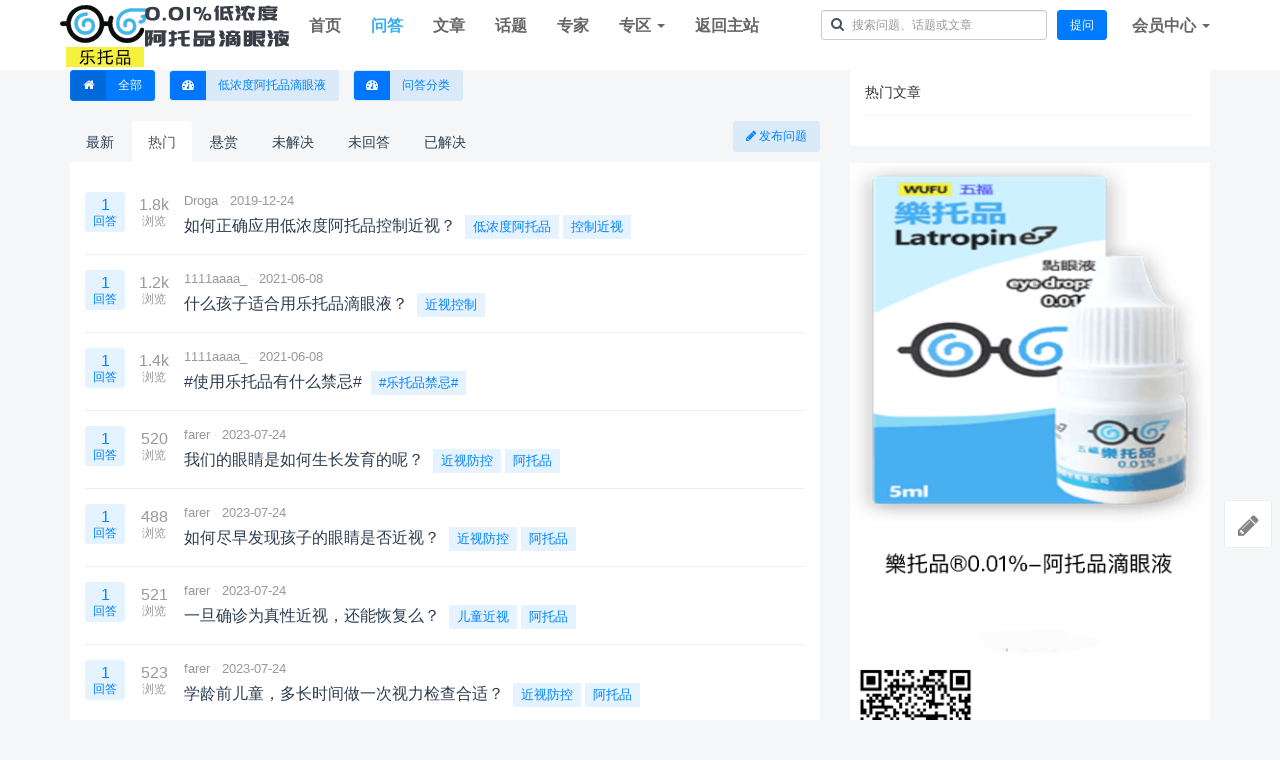

--- FILE ---
content_type: text/html; charset=utf-8
request_url: http://www.latropine.com/ask/questions.html?category=&type=hot
body_size: 8555
content:
<!DOCTYPE html>
<!--[if lt IE 7]>
<html class="lt-ie9 lt-ie8 lt-ie7"> <![endif]-->
<!--[if IE 7]>
<html class="lt-ie9 lt-ie8"> <![endif]-->
<!--[if IE 8]>
<html class="lt-ie9"> <![endif]-->
<!--[if gt IE 8]><!-->
<html> <!--<![endif]-->
<head>
    <meta http-equiv="Content-Type" content="text/html; charset=UTF-8">
    <meta http-equiv="X-UA-Compatible" content="IE=edge,Chrome=1">
    <meta name="viewport" content="width=device-width,minimum-scale=1.0,maximum-scale=1.0,user-scalable=no">
    <meta name="renderer" content="webkit">
    <title>问答中心 - 近视专用药,低浓度阿托品滴眼液,0.01%硫酸阿托品滴眼液问答社区</title>
      	<meta name="keywords" content="低浓度(0.01%)阿托品滴眼液,阿托品滴眼液,乐托品,低浓度阿托品,阿托品,儿童近视,麦迪森,美欧品,亚妥明,硫酸阿托品,低浓度硫酸阿托品,硫酸阿托品滴眼液,0.01%阿托品眼药水价格,atropine 0.01%,Atropine Sulfatis,Atropinol,Atropine sulfate eye drops 0.01%咨询,低浓度阿托品滴眼液-近视专用药"/>
  	  	<meta name="description" content="阿托品滴眼液网提供低浓度(0.01%)阿托品滴眼液，0.01%阿托品眼药水价格，低浓度阿托品上市，硫酸阿托品滴眼液，美欧品，亚妥明，乐托品，atropine 0.01%，Atropine Sulfatis、Atropinol 低浓度阿托品滴眼液-近视专用药，阿托品滴眼液,Atropine sulfate eye drops 0.01%咨询。"/>
  	  	<link rel="shortcut icon" href="/assets/img/favicon.ico">
        <link rel="stylesheet" type="text/css" id="layuicss-layer" href="/assets/libs/fastadmin-layer/dist/theme/default/layer.css?v=1769106289"/>
    <link rel="stylesheet" type="text/css" href="/assets/addons/ask/css/all.min.css?v=1769106289"/>
    	<link rel="stylesheet" media="screen" href="/assets/css/foot.css"/>  
    

    <!--[if lt IE 9]>
    <script src="/libs/html5shiv.js?v="></script>
    <script src="/libs/respond.min.js?v="></script>
    <![endif]-->

    <script type="text/javascript">
        var Config = {"upload":{"uploadurl":"\/index\/ajax\/upload.html","cdnurl":"","savekey":"\/uploads\/{year}{mon}{day}\/{filemd5}{.suffix}","maxsize":"10mb","mimetype":"jpg,png,bmp,jpeg,gif,zip,rar,xls,xlsx","multiple":false,"bucket":"local","multipart":[]},"controllername":"question","actionname":"index","url_domain_deploy":false,"__PUBLIC__":"\/","__ROOT__":"\/","__CDN__":"","loadmode":"paging","pagesize":{"question":"30","article":"30","answer":"50","comment":"10"},"inviteprice":"1-10","user":null};
    </script>

</head>
<body class="group-page">

<header class="header">
    <!-- S 导航 -->
    <nav class="navbar navbar-default navbar-fixed-top" role="navigation" style="background-color: white;height:70px;">
        <div class="container">

            <div class="navbar-header">
                <button type="button" class="navbar-toggle " data-toggle="collapse" data-target="#navbar-collapse">
                    <span class="sr-only">Toggle navigation</span>
                    <span class="icon-bar"></span>
                    <span class="icon-bar"></span>
                    <span class="icon-bar"></span>
                </button>
                <a class="navbar-brand" href="/index/index/index.html"><img src="/assets/img/logo.png" alt=""></a>
              	<a class="navbar-brand" href="/index/index/index.html"><img src="/assets/img/logoo.png" alt=""></a>
            </div>

            <div class="collapse navbar-collapse" id="navbar-collapse">
                <ul class="nav navbar-nav">
                    <li class=""><a href="/ask/">首页</a></li>
                    <li class="active"><a href="/ask/questions.html">问答</a></li>
                    <li class=""><a href="/ask/articles.html">文章</a></li>
                    <li class=""><a href="/ask/tags.html">话题</a></li>
                    <li class=""><a href="/ask/experts.html">专家</a></li>
                    <li class="dropdown">
                        <a href="/ask/zones.html" class="dropdown-toggle" data-toggle="dropdown">专区 <b class="caret"></b></a>
                        <ul class="dropdown-menu multi-level">
                                                        <li><a href="/ask/zone/atropine.html">低浓度阿托品滴眼液</a></li>
                                                        <li><a href="/ask/zones.html">更多专区...</a></li>
                        </ul>
                    </li>
                    <li><a href="/">返回主站</a></li>
                </ul>
                <ul class="nav navbar-nav navbar-right">
                    <li>
                        <form class="form-inline navbar-form search-form" action="/ask/search.html" method="get">
                            <input class="form-control" name="keyword" value="" type="text" id="searchinput" placeholder="搜索问题、话题或文章">
                        </form>
                    </li>
                    <li class="hidden-xs">
                        <div class="p-2">
                            <a href="/addons/ask/question/post.html" class="btn btn-primary">提问</a>
                        </div>
                    </li>
                                        <li class="dropdown">
                                                <a href="/index/user/index.html" class="dropdown-toggle" data-toggle="dropdown">会员<span class="hidden-sm">中心</span> <b class="caret"></b></a>
                                                <ul class="dropdown-menu">
                                                        <li><a href="/index/user/login.html"><i class="fa fa-sign-in fa-fw"></i> 登录</a></li>
                            <li><a href="/index/user/register.html"><i class="fa fa-user-o fa-fw"></i> 注册</a></li>
                            
                        </ul>
                    </li>
                </ul>
            </div>

        </div>
    </nav>
    <!-- E 导航 -->

</header>

<style>
    .category-list .tag {
        border-radius:3px;
    }
    .btn-label {position: relative;left: -12px;display: inline-block;padding: 6px 12px;background: rgba(0,0,0,0.15);border-radius: 3px 0 0 3px;}
    .btn-labeled {padding-top: 0;padding-bottom: 0;}
    .category-list .btn { margin-bottom:10px; margin-right:10px;}
    .btn-light .btn-label {background:#0076ff;color:#fff;}
</style>
<div class="container">
    <div class="row mt-4" id="questionlist">
        <div class="col-md-8 col-sm-12">
            <div class="category-list mb-2">
                <a href="?" class="btn btn-primary btn-labeled">
                    <span class="btn-label"><i class="fa fa-home"></i></span>全部
                </a>
                                    <a class="btn btn-light btn-labeled" href="?category=4" role="button">
                        <span class="btn-label"><i class="fa fa-dashboard"></i></span>低浓度阿托品滴眼液</a>
                                    <a class="btn btn-light btn-labeled" href="?category=1" role="button">
                        <span class="btn-label"><i class="fa fa-dashboard"></i></span>问答分类</a>
                            </div>

            <!-- S 首页问题列表 -->
            <ul class="nav nav-tabs nav-noborder mb-10 mt-20">
                <li class=""><a href="?category=&type=new">最新</a></li>
                <li class="active"><a href="?category=&type=hot">热门</a></li>
                <li class=""><a href="?category=&type=price">悬赏</a></li>
                <li class=""><a href="?category=&type=unsolved">未解决</a></li>
                <li class=""><a href="?category=&type=unanswer">未回答</a></li>
                <li class=""><a href="?category=&type=solved">已解决</a></li>
                                <a href="/addons/ask/question/post.html" class="btn btn-light pull-right"><i class="fa fa-pencil"></i> 发布问题</a>
            </ul>

            <div class="tab-inner" style="background:#fff;padding:15px;">
                <div class="question-list" data-page="1" data-more="">
                                        <section class="question-list-item">
    <div class="qa-rank">
        <div class="answers answered ">
            1            <small> 回答</small>
        </div>
        <div class="views hidden-xs">
            1.8k            <small>浏览</small>
        </div>
    </div>
    <div class="summary">
        <ul class="author list-inline">
            <li>
                <a href="/u/3" data-toggle="popover" data-title="Droga" data-type="user" data-id="3">Droga</a>
                <span class="split"></span>
                <span class="askDate">2019-12-24</span>
            </li>
        </ul>
        <h2 class="title">
            <a href="/ask/question/2.html">
                                <span style="font-weight:normal;text-decoration:none;color:#inherit;">如何正确应用低浓度阿托品控制近视？</span>
            </a>
        </h2>
        <div class="tags">
                        <a href="/ask/tag/2.html" class="tag">低浓度阿托品</a>
                        <a href="/ask/tag/3.html" class="tag">控制近视</a>
                    </div>
    </div>
</section>
                                        <section class="question-list-item">
    <div class="qa-rank">
        <div class="answers answered ">
            1            <small> 回答</small>
        </div>
        <div class="views hidden-xs">
            1.2k            <small>浏览</small>
        </div>
    </div>
    <div class="summary">
        <ul class="author list-inline">
            <li>
                <a href="/u/6" data-toggle="popover" data-title="1111aaaa_" data-type="user" data-id="6">1111aaaa_</a>
                <span class="split"></span>
                <span class="askDate">2021-06-08</span>
            </li>
        </ul>
        <h2 class="title">
            <a href="/ask/question/12.html">
                                <span style="font-weight:normal;text-decoration:none;color:#inherit;">什么孩子适合用乐托品滴眼液？</span>
            </a>
        </h2>
        <div class="tags">
                        <a href="/ask/tag/11.html" class="tag">近视控制</a>
                    </div>
    </div>
</section>
                                        <section class="question-list-item">
    <div class="qa-rank">
        <div class="answers answered ">
            1            <small> 回答</small>
        </div>
        <div class="views hidden-xs">
            1.4k            <small>浏览</small>
        </div>
    </div>
    <div class="summary">
        <ul class="author list-inline">
            <li>
                <a href="/u/6" data-toggle="popover" data-title="1111aaaa_" data-type="user" data-id="6">1111aaaa_</a>
                <span class="split"></span>
                <span class="askDate">2021-06-08</span>
            </li>
        </ul>
        <h2 class="title">
            <a href="/ask/question/13.html">
                                <span style="font-weight:normal;text-decoration:none;color:#inherit;">#使用乐托品有什么禁忌#</span>
            </a>
        </h2>
        <div class="tags">
                        <a href="/ask/tag/12.html" class="tag">#乐托品禁忌#</a>
                    </div>
    </div>
</section>
                                        <section class="question-list-item">
    <div class="qa-rank">
        <div class="answers answered ">
            1            <small> 回答</small>
        </div>
        <div class="views hidden-xs">
            520            <small>浏览</small>
        </div>
    </div>
    <div class="summary">
        <ul class="author list-inline">
            <li>
                <a href="/u/2" data-toggle="popover" data-title="farer" data-type="user" data-id="2">farer</a>
                <span class="split"></span>
                <span class="askDate">2023-07-24</span>
            </li>
        </ul>
        <h2 class="title">
            <a href="/ask/question/15.html">
                                <span style="font-weight:normal;text-decoration:none;color:#inherit;">我们的眼睛是如何生长发育的呢？</span>
            </a>
        </h2>
        <div class="tags">
                        <a href="/ask/tag/7.html" class="tag">近视防控</a>
                        <a href="/ask/tag/5.html" class="tag">阿托品</a>
                    </div>
    </div>
</section>
                                        <section class="question-list-item">
    <div class="qa-rank">
        <div class="answers answered ">
            1            <small> 回答</small>
        </div>
        <div class="views hidden-xs">
            488            <small>浏览</small>
        </div>
    </div>
    <div class="summary">
        <ul class="author list-inline">
            <li>
                <a href="/u/2" data-toggle="popover" data-title="farer" data-type="user" data-id="2">farer</a>
                <span class="split"></span>
                <span class="askDate">2023-07-24</span>
            </li>
        </ul>
        <h2 class="title">
            <a href="/ask/question/16.html">
                                <span style="font-weight:normal;text-decoration:none;color:#inherit;">如何尽早发现孩子的眼睛是否近视？</span>
            </a>
        </h2>
        <div class="tags">
                        <a href="/ask/tag/7.html" class="tag">近视防控</a>
                        <a href="/ask/tag/5.html" class="tag">阿托品</a>
                    </div>
    </div>
</section>
                                        <section class="question-list-item">
    <div class="qa-rank">
        <div class="answers answered ">
            1            <small> 回答</small>
        </div>
        <div class="views hidden-xs">
            521            <small>浏览</small>
        </div>
    </div>
    <div class="summary">
        <ul class="author list-inline">
            <li>
                <a href="/u/2" data-toggle="popover" data-title="farer" data-type="user" data-id="2">farer</a>
                <span class="split"></span>
                <span class="askDate">2023-07-24</span>
            </li>
        </ul>
        <h2 class="title">
            <a href="/ask/question/17.html">
                                <span style="font-weight:normal;text-decoration:none;color:#inherit;">一旦确诊为真性近视，还能恢复么？</span>
            </a>
        </h2>
        <div class="tags">
                        <a href="/ask/tag/9.html" class="tag">儿童近视</a>
                        <a href="/ask/tag/5.html" class="tag">阿托品</a>
                    </div>
    </div>
</section>
                                        <section class="question-list-item">
    <div class="qa-rank">
        <div class="answers answered ">
            1            <small> 回答</small>
        </div>
        <div class="views hidden-xs">
            523            <small>浏览</small>
        </div>
    </div>
    <div class="summary">
        <ul class="author list-inline">
            <li>
                <a href="/u/2" data-toggle="popover" data-title="farer" data-type="user" data-id="2">farer</a>
                <span class="split"></span>
                <span class="askDate">2023-07-24</span>
            </li>
        </ul>
        <h2 class="title">
            <a href="/ask/question/18.html">
                                <span style="font-weight:normal;text-decoration:none;color:#inherit;">学龄前儿童，多长时间做一次视力检查合适？</span>
            </a>
        </h2>
        <div class="tags">
                        <a href="/ask/tag/7.html" class="tag">近视防控</a>
                        <a href="/ask/tag/5.html" class="tag">阿托品</a>
                    </div>
    </div>
</section>
                                        <section class="question-list-item">
    <div class="qa-rank">
        <div class="answers answered ">
            1            <small> 回答</small>
        </div>
        <div class="views hidden-xs">
            497            <small>浏览</small>
        </div>
    </div>
    <div class="summary">
        <ul class="author list-inline">
            <li>
                <a href="/u/2" data-toggle="popover" data-title="farer" data-type="user" data-id="2">farer</a>
                <span class="split"></span>
                <span class="askDate">2023-07-24</span>
            </li>
        </ul>
        <h2 class="title">
            <a href="/ask/question/19.html">
                                <span style="font-weight:normal;text-decoration:none;color:#inherit;">为什么要为眼睛建立屈光发育档案？</span>
            </a>
        </h2>
        <div class="tags">
                        <a href="/ask/tag/7.html" class="tag">近视防控</a>
                        <a href="/ask/tag/5.html" class="tag">阿托品</a>
                    </div>
    </div>
</section>
                                        <section class="question-list-item">
    <div class="qa-rank">
        <div class="answers answered ">
            1            <small> 回答</small>
        </div>
        <div class="views hidden-xs">
            505            <small>浏览</small>
        </div>
    </div>
    <div class="summary">
        <ul class="author list-inline">
            <li>
                <a href="/u/2" data-toggle="popover" data-title="farer" data-type="user" data-id="2">farer</a>
                <span class="split"></span>
                <span class="askDate">2023-07-24</span>
            </li>
        </ul>
        <h2 class="title">
            <a href="/ask/question/20.html">
                                <span style="font-weight:normal;text-decoration:none;color:#inherit;">散瞳验光对眼睛有危害吗？</span>
            </a>
        </h2>
        <div class="tags">
                        <a href="/ask/tag/7.html" class="tag">近视防控</a>
                        <a href="/ask/tag/5.html" class="tag">阿托品</a>
                    </div>
    </div>
</section>
                                        <section class="question-list-item">
    <div class="qa-rank">
        <div class="answers answered ">
            1            <small> 回答</small>
        </div>
        <div class="views hidden-xs">
            519            <small>浏览</small>
        </div>
    </div>
    <div class="summary">
        <ul class="author list-inline">
            <li>
                <a href="/u/2" data-toggle="popover" data-title="farer" data-type="user" data-id="2">farer</a>
                <span class="split"></span>
                <span class="askDate">2023-07-24</span>
            </li>
        </ul>
        <h2 class="title">
            <a href="/ask/question/21.html">
                                <span style="font-weight:normal;text-decoration:none;color:#inherit;">如何看懂电脑验光单和配镜处方单？</span>
            </a>
        </h2>
        <div class="tags">
                        <a href="/ask/tag/7.html" class="tag">近视防控</a>
                        <a href="/ask/tag/5.html" class="tag">阿托品</a>
                    </div>
    </div>
</section>
                                        <section class="question-list-item">
    <div class="qa-rank">
        <div class="answers answered ">
            1            <small> 回答</small>
        </div>
        <div class="views hidden-xs">
            535            <small>浏览</small>
        </div>
    </div>
    <div class="summary">
        <ul class="author list-inline">
            <li>
                <a href="/u/2" data-toggle="popover" data-title="farer" data-type="user" data-id="2">farer</a>
                <span class="split"></span>
                <span class="askDate">2023-07-24</span>
            </li>
        </ul>
        <h2 class="title">
            <a href="/ask/question/22.html">
                                <span style="font-weight:normal;text-decoration:none;color:#inherit;">什么是眼睛的远视储备，正常的远视储备量是多少？</span>
            </a>
        </h2>
        <div class="tags">
                        <a href="/ask/tag/7.html" class="tag">近视防控</a>
                        <a href="/ask/tag/5.html" class="tag">阿托品</a>
                    </div>
    </div>
</section>
                                        <section class="question-list-item">
    <div class="qa-rank">
        <div class="answers answered ">
            1            <small> 回答</small>
        </div>
        <div class="views hidden-xs">
            514            <small>浏览</small>
        </div>
    </div>
    <div class="summary">
        <ul class="author list-inline">
            <li>
                <a href="/u/2" data-toggle="popover" data-title="farer" data-type="user" data-id="2">farer</a>
                <span class="split"></span>
                <span class="askDate">2023-07-24</span>
            </li>
        </ul>
        <h2 class="title">
            <a href="/ask/question/23.html">
                                <span style="font-weight:normal;text-decoration:none;color:#inherit;">怎样保护孩子的远视储备？</span>
            </a>
        </h2>
        <div class="tags">
                        <a href="/ask/tag/7.html" class="tag">近视防控</a>
                        <a href="/ask/tag/5.html" class="tag">阿托品</a>
                    </div>
    </div>
</section>
                                        <section class="question-list-item">
    <div class="qa-rank">
        <div class="answers answered ">
            1            <small> 回答</small>
        </div>
        <div class="views hidden-xs">
            531            <small>浏览</small>
        </div>
    </div>
    <div class="summary">
        <ul class="author list-inline">
            <li>
                <a href="/u/2" data-toggle="popover" data-title="farer" data-type="user" data-id="2">farer</a>
                <span class="split"></span>
                <span class="askDate">2023-07-24</span>
            </li>
        </ul>
        <h2 class="title">
            <a href="/ask/question/24.html">
                                <span style="font-weight:normal;text-decoration:none;color:#inherit;">户外活动真的可以防控近视吗？</span>
            </a>
        </h2>
        <div class="tags">
                        <a href="/ask/tag/7.html" class="tag">近视防控</a>
                        <a href="/ask/tag/5.html" class="tag">阿托品</a>
                    </div>
    </div>
</section>
                                        <section class="question-list-item">
    <div class="qa-rank">
        <div class="answers answered ">
            1            <small> 回答</small>
        </div>
        <div class="views hidden-xs">
            555            <small>浏览</small>
        </div>
    </div>
    <div class="summary">
        <ul class="author list-inline">
            <li>
                <a href="/u/2" data-toggle="popover" data-title="farer" data-type="user" data-id="2">farer</a>
                <span class="split"></span>
                <span class="askDate">2023-07-24</span>
            </li>
        </ul>
        <h2 class="title">
            <a href="/ask/question/25.html">
                                <span style="font-weight:normal;text-decoration:none;color:#inherit;">家长应该从哪些方面着手保护孩子视力？</span>
            </a>
        </h2>
        <div class="tags">
                        <a href="/ask/tag/7.html" class="tag">近视防控</a>
                        <a href="/ask/tag/5.html" class="tag">阿托品</a>
                    </div>
    </div>
</section>
                                        <section class="question-list-item">
    <div class="qa-rank">
        <div class="answers answered ">
            1            <small> 回答</small>
        </div>
        <div class="views hidden-xs">
            549            <small>浏览</small>
        </div>
    </div>
    <div class="summary">
        <ul class="author list-inline">
            <li>
                <a href="/u/2" data-toggle="popover" data-title="farer" data-type="user" data-id="2">farer</a>
                <span class="split"></span>
                <span class="askDate">2023-07-24</span>
            </li>
        </ul>
        <h2 class="title">
            <a href="/ask/question/26.html">
                                <span style="font-weight:normal;text-decoration:none;color:#inherit;">睡眠对近视有影响么？</span>
            </a>
        </h2>
        <div class="tags">
                        <a href="/ask/tag/7.html" class="tag">近视防控</a>
                        <a href="/ask/tag/5.html" class="tag">阿托品</a>
                    </div>
    </div>
</section>
                                        <section class="question-list-item">
    <div class="qa-rank">
        <div class="answers answered ">
            1            <small> 回答</small>
        </div>
        <div class="views hidden-xs">
            499            <small>浏览</small>
        </div>
    </div>
    <div class="summary">
        <ul class="author list-inline">
            <li>
                <a href="/u/2" data-toggle="popover" data-title="farer" data-type="user" data-id="2">farer</a>
                <span class="split"></span>
                <span class="askDate">2023-07-24</span>
            </li>
        </ul>
        <h2 class="title">
            <a href="/ask/question/28.html">
                                <span style="font-weight:normal;text-decoration:none;color:#inherit;">爱吃甜食会造成近视吗？</span>
            </a>
        </h2>
        <div class="tags">
                        <a href="/ask/tag/7.html" class="tag">近视防控</a>
                        <a href="/ask/tag/5.html" class="tag">阿托品</a>
                    </div>
    </div>
</section>
                                        <section class="question-list-item">
    <div class="qa-rank">
        <div class="answers answered ">
            1            <small> 回答</small>
        </div>
        <div class="views hidden-xs">
            502            <small>浏览</small>
        </div>
    </div>
    <div class="summary">
        <ul class="author list-inline">
            <li>
                <a href="/u/2" data-toggle="popover" data-title="farer" data-type="user" data-id="2">farer</a>
                <span class="split"></span>
                <span class="askDate">2023-07-24</span>
            </li>
        </ul>
        <h2 class="title">
            <a href="/ask/question/29.html">
                                <span style="font-weight:normal;text-decoration:none;color:#inherit;">生活中，孩子应该注意哪些问题来保护视力？</span>
            </a>
        </h2>
        <div class="tags">
                        <a href="/ask/tag/7.html" class="tag">近视防控</a>
                        <a href="/ask/tag/5.html" class="tag">阿托品</a>
                    </div>
    </div>
</section>
                                        <section class="question-list-item">
    <div class="qa-rank">
        <div class="answers  ">
            0            <small> 回答</small>
        </div>
        <div class="views hidden-xs">
            1.6k            <small>浏览</small>
        </div>
    </div>
    <div class="summary">
        <ul class="author list-inline">
            <li>
                <a href="/u/2" data-toggle="popover" data-title="farer" data-type="user" data-id="2">farer</a>
                <span class="split"></span>
                <span class="askDate">2019-12-26</span>
            </li>
        </ul>
        <h2 class="title">
            <a href="/ask/question/3.html">
                                <span style="font-weight:normal;text-decoration:none;color:#inherit;">我的孩子已经13岁了，却近视100度了。阿托品可以让我的孩子视力恢复吗？</span>
            </a>
        </h2>
        <div class="tags">
                        <a href="/ask/tag/2.html" class="tag">低浓度阿托品</a>
                    </div>
    </div>
</section>
                                        <section class="question-list-item">
    <div class="qa-rank">
        <div class="answers  ">
            0            <small> 回答</small>
        </div>
        <div class="views hidden-xs">
            1.3k            <small>浏览</small>
        </div>
    </div>
    <div class="summary">
        <ul class="author list-inline">
            <li>
                <a href="/u/2" data-toggle="popover" data-title="farer" data-type="user" data-id="2">farer</a>
                <span class="split"></span>
                <span class="askDate">2019-12-26</span>
            </li>
        </ul>
        <h2 class="title">
            <a href="/ask/question/4.html">
                                <span style="font-weight:normal;text-decoration:none;color:#inherit;">使用使用阿托品多久才可以有效控制近视</span>
            </a>
        </h2>
        <div class="tags">
                        <a href="/ask/tag/2.html" class="tag">低浓度阿托品</a>
                    </div>
    </div>
</section>
                                        <section class="question-list-item">
    <div class="qa-rank">
        <div class="answers  ">
            0            <small> 回答</small>
        </div>
        <div class="views hidden-xs">
            1.5k            <small>浏览</small>
        </div>
    </div>
    <div class="summary">
        <ul class="author list-inline">
            <li>
                <a href="/u/2" data-toggle="popover" data-title="farer" data-type="user" data-id="2">farer</a>
                <span class="split"></span>
                <span class="askDate">2019-12-26</span>
            </li>
        </ul>
        <h2 class="title">
            <a href="/ask/question/5.html">
                                <span style="font-weight:normal;text-decoration:none;color:#inherit;">阿托品滴眼液对成年人是否有用？</span>
            </a>
        </h2>
        <div class="tags">
                        <a href="/ask/tag/3.html" class="tag">控制近视</a>
                    </div>
    </div>
</section>
                                        <section class="question-list-item">
    <div class="qa-rank">
        <div class="answers  ">
            0            <small> 回答</small>
        </div>
        <div class="views hidden-xs">
            4.1k            <small>浏览</small>
        </div>
    </div>
    <div class="summary">
        <ul class="author list-inline">
            <li>
                <a href="/u/2" data-toggle="popover" data-title="farer" data-type="user" data-id="2">farer</a>
                <span class="split"></span>
                <span class="askDate">2019-12-27</span>
            </li>
        </ul>
        <h2 class="title">
            <a href="/ask/question/6.html">
                                <span style="font-weight:normal;text-decoration:none;color:#inherit;">乐托品与阿托品有什么本质上的区别吗</span>
            </a>
        </h2>
        <div class="tags">
                        <a href="/ask/tag/4.html" class="tag">乐托品</a>
                        <a href="/ask/tag/5.html" class="tag">阿托品</a>
                    </div>
    </div>
</section>
                                        <section class="question-list-item">
    <div class="qa-rank">
        <div class="answers  ">
            0            <small> 回答</small>
        </div>
        <div class="views hidden-xs">
            2k            <small>浏览</small>
        </div>
    </div>
    <div class="summary">
        <ul class="author list-inline">
            <li>
                <a href="/u/2" data-toggle="popover" data-title="farer" data-type="user" data-id="2">farer</a>
                <span class="split"></span>
                <span class="askDate">2020-01-10</span>
            </li>
        </ul>
        <h2 class="title">
            <a href="/ask/question/7.html">
                                <span style="font-weight:normal;text-decoration:none;color:#inherit;">阿托品滴眼液含防腐剂吗？ 有没有不含防腐剂的阿托品滴眼液？</span>
            </a>
        </h2>
        <div class="tags">
                        <a href="/ask/tag/1.html" class="tag">阿托品滴眼液</a>
                        <a href="/ask/tag/6.html" class="tag">不含防腐剂</a>
                    </div>
    </div>
</section>
                                        <section class="question-list-item">
    <div class="qa-rank">
        <div class="answers  ">
            0            <small> 回答</small>
        </div>
        <div class="views hidden-xs">
            1.4k            <small>浏览</small>
        </div>
    </div>
    <div class="summary">
        <ul class="author list-inline">
            <li>
                <a href="/u/2" data-toggle="popover" data-title="farer" data-type="user" data-id="2">farer</a>
                <span class="split"></span>
                <span class="askDate">2020-01-10</span>
            </li>
        </ul>
        <h2 class="title">
            <a href="/ask/question/8.html">
                                <span style="font-weight:normal;text-decoration:none;color:#inherit;">阿托品滴眼液的使用频率</span>
            </a>
        </h2>
        <div class="tags">
                        <a href="/ask/tag/1.html" class="tag">阿托品滴眼液</a>
                        <a href="/ask/tag/7.html" class="tag">近视防控</a>
                    </div>
    </div>
</section>
                                        <section class="question-list-item">
    <div class="qa-rank">
        <div class="answers  ">
            0            <small> 回答</small>
        </div>
        <div class="views hidden-xs">
            1.7k            <small>浏览</small>
        </div>
    </div>
    <div class="summary">
        <ul class="author list-inline">
            <li>
                <a href="/u/2" data-toggle="popover" data-title="farer" data-type="user" data-id="2">farer</a>
                <span class="split"></span>
                <span class="askDate">2020-01-10</span>
            </li>
        </ul>
        <h2 class="title">
            <a href="/ask/question/9.html">
                                <span style="font-weight:normal;text-decoration:none;color:#inherit;">我可以从哪个途径购买到阿托品滴眼液</span>
            </a>
        </h2>
        <div class="tags">
                        <a href="/ask/tag/8.html" class="tag">香港代购</a>
                        <a href="/ask/tag/9.html" class="tag">儿童近视</a>
                    </div>
    </div>
</section>
                                        <section class="question-list-item">
    <div class="qa-rank">
        <div class="answers  ">
            0            <small> 回答</small>
        </div>
        <div class="views hidden-xs">
            2.3k            <small>浏览</small>
        </div>
    </div>
    <div class="summary">
        <ul class="author list-inline">
            <li>
                <a href="/u/2" data-toggle="popover" data-title="farer" data-type="user" data-id="2">farer</a>
                <span class="split"></span>
                <span class="askDate">2020-01-10</span>
            </li>
        </ul>
        <h2 class="title">
            <a href="/ask/question/10.html">
                                <span style="font-weight:normal;text-decoration:none;color:#inherit;">可否自行配制0.01%的阿托品滴眼液配置</span>
            </a>
        </h2>
        <div class="tags">
                        <a href="/ask/tag/10.html" class="tag">0.01%阿托品滴眼液</a>
                    </div>
    </div>
</section>
                                        <section class="question-list-item">
    <div class="qa-rank">
        <div class="answers  ">
            0            <small> 回答</small>
        </div>
        <div class="views hidden-xs">
            2k            <small>浏览</small>
        </div>
    </div>
    <div class="summary">
        <ul class="author list-inline">
            <li>
                <a href="/u/2" data-toggle="popover" data-title="farer" data-type="user" data-id="2">farer</a>
                <span class="split"></span>
                <span class="askDate">2020-01-10</span>
            </li>
        </ul>
        <h2 class="title">
            <a href="/ask/question/11.html">
                                <span style="font-weight:normal;text-decoration:none;color:#inherit;">乐托品滴眼液能线上直接购买吗？</span>
            </a>
        </h2>
        <div class="tags">
                        <a href="/ask/tag/10.html" class="tag">0.01%阿托品滴眼液</a>
                    </div>
    </div>
</section>
                                        <section class="question-list-item">
    <div class="qa-rank">
        <div class="answers  ">
            0            <small> 回答</small>
        </div>
        <div class="views hidden-xs">
            1.8k            <small>浏览</small>
        </div>
    </div>
    <div class="summary">
        <ul class="author list-inline">
            <li>
                <a href="/u/6" data-toggle="popover" data-title="1111aaaa_" data-type="user" data-id="6">1111aaaa_</a>
                <span class="split"></span>
                <span class="askDate">2021-06-08</span>
            </li>
        </ul>
        <h2 class="title">
            <a href="/ask/question/14.html">
                                <span style="font-weight:normal;text-decoration:none;color:#inherit;">乐托品与OK镜，哪个更适合近视防控</span>
            </a>
        </h2>
        <div class="tags">
                        <a href="/ask/tag/13.html" class="tag">乐托品与OK镜</a>
                    </div>
    </div>
</section>
                                        <section class="question-list-item">
    <div class="qa-rank">
        <div class="answers  ">
            0            <small> 回答</small>
        </div>
        <div class="views hidden-xs">
            547            <small>浏览</small>
        </div>
    </div>
    <div class="summary">
        <ul class="author list-inline">
            <li>
                <a href="/u/2" data-toggle="popover" data-title="farer" data-type="user" data-id="2">farer</a>
                <span class="split"></span>
                <span class="askDate">2023-07-24</span>
            </li>
        </ul>
        <h2 class="title">
            <a href="/ask/question/27.html">
                                <span style="font-weight:normal;text-decoration:none;color:#inherit;">为什么不鼓励儿童过早使用电子产品？</span>
            </a>
        </h2>
        <div class="tags">
                        <a href="/ask/tag/7.html" class="tag">近视防控</a>
                        <a href="/ask/tag/5.html" class="tag">阿托品</a>
                    </div>
    </div>
</section>
                    
                    <div class="pager text-center">
                                        </div>

                                    </div>
            </div>
            <!-- E 首页问题列表 -->
        </div>
        <div class="col-md-4 col-sm-12">
            <div class="article-sidebar">
                <!-- S 热门文章 -->
<div class="panel panel-default recommend-article">
    <div class="panel-heading">
        <h3 class="panel-title">热门文章</h3>
    </div>
    <div class="panel-body">
            </div>
</div>
<!-- E 热门文章 -->

<div class="panel panel-blockimg">
    <a href="http://www.latropine.com/index/index/index1.html"><img src="/uploads/20191224/3590c8198be1598ba65ced9be621134c.png" class="img-responsive"/></a>
</div>

<!-- S 热门问题 -->
<div class="panel panel-default hot-article">
    <div class="panel-heading">
        <h3 class="panel-title">热门问题</h3>
    </div>
    <div class="panel-body">
                <div class="media media-number">
            <div class="media-left">
                <span class="num">1</span>
            </div>
            <div class="media-body">
                <a class="link-dark" href="/ask/question/2.html" title="如何正确应用低浓度阿托品控制近视？">如何正确应用低浓度阿托品控制近视？</a>
            </div>
        </div>
                <div class="media media-number">
            <div class="media-left">
                <span class="num">2</span>
            </div>
            <div class="media-body">
                <a class="link-dark" href="/ask/question/6.html" title="乐托品与阿托品有什么本质上的区别吗">乐托品与阿托品有什么本质上的区别吗</a>
            </div>
        </div>
                <div class="media media-number">
            <div class="media-left">
                <span class="num">3</span>
            </div>
            <div class="media-body">
                <a class="link-dark" href="/ask/question/3.html" title="我的孩子已经13岁了，却近视100度了。阿托品可以让我的孩子视力恢复吗？">我的孩子已经13岁了，却近视100度了。阿托品可以让我的孩子视力恢复吗？</a>
            </div>
        </div>
                <div class="media media-number">
            <div class="media-left">
                <span class="num">4</span>
            </div>
            <div class="media-body">
                <a class="link-dark" href="/ask/question/11.html" title="乐托品滴眼液能线上直接购买吗？">乐托品滴眼液能线上直接购买吗？</a>
            </div>
        </div>
                <div class="media media-number">
            <div class="media-left">
                <span class="num">5</span>
            </div>
            <div class="media-body">
                <a class="link-dark" href="/ask/question/4.html" title="使用使用阿托品多久才可以有效控制近视">使用使用阿托品多久才可以有效控制近视</a>
            </div>
        </div>
                <div class="media media-number">
            <div class="media-left">
                <span class="num">6</span>
            </div>
            <div class="media-body">
                <a class="link-dark" href="/ask/question/5.html" title="阿托品滴眼液对成年人是否有用？">阿托品滴眼液对成年人是否有用？</a>
            </div>
        </div>
                <div class="media media-number">
            <div class="media-left">
                <span class="num">7</span>
            </div>
            <div class="media-body">
                <a class="link-dark" href="/ask/question/9.html" title="我可以从哪个途径购买到阿托品滴眼液">我可以从哪个途径购买到阿托品滴眼液</a>
            </div>
        </div>
                <div class="media media-number">
            <div class="media-left">
                <span class="num">8</span>
            </div>
            <div class="media-body">
                <a class="link-dark" href="/ask/question/10.html" title="可否自行配制0.01%的阿托品滴眼液配置">可否自行配制0.01%的阿托品滴眼液配置</a>
            </div>
        </div>
                <div class="media media-number">
            <div class="media-left">
                <span class="num">9</span>
            </div>
            <div class="media-body">
                <a class="link-dark" href="/ask/question/7.html" title="阿托品滴眼液含防腐剂吗？ 有没有不含防腐剂的阿托品滴眼液？">阿托品滴眼液含防腐剂吗？ 有没有不含防腐剂的阿托品滴眼液？</a>
            </div>
        </div>
                <div class="media media-number">
            <div class="media-left">
                <span class="num">10</span>
            </div>
            <div class="media-body">
                <a class="link-dark" href="/ask/question/8.html" title="阿托品滴眼液的使用频率">阿托品滴眼液的使用频率</a>
            </div>
        </div>
            </div>
</div>
<!-- E 热门问题 -->

<div class="panel panel-blockimg">
    <a href="http://www.latropine.com/"><img src="/uploads/20191224/53d8416dda07be1abfaf2d7c36acabd7.png" class="img-responsive"/></a>
</div>

<!-- S 热门标签 -->
<div class="panel panel-default hot-tags">
    <div class="panel-heading">
        <h3 class="panel-title">热门标签</h3>
    </div>
    <div class="panel-body">
                <a href="/ask/tag/1.html" class="tag">  阿托品滴眼液</a>
                <a href="/ask/tag/2.html" class="tag">  低浓度阿托品</a>
                <a href="/ask/tag/3.html" class="tag">  控制近视</a>
                <a href="/ask/tag/10.html" class="tag">  0.01%阿托品滴眼液</a>
                <a href="/ask/tag/4.html" class="tag">  乐托品</a>
                <a href="/ask/tag/5.html" class="tag">  阿托品</a>
                <a href="/ask/tag/6.html" class="tag">  不含防腐剂</a>
                <a href="/ask/tag/7.html" class="tag">  近视防控</a>
                <a href="/ask/tag/8.html" class="tag">  香港代购</a>
                <a href="/ask/tag/9.html" class="tag">  儿童近视</a>
            </div>
</div>
<!-- E 热门标签 -->

<!-- S 等待解答 -->
<div class="panel panel-default recommend-article">
    <div class="panel-heading">
        <h3 class="panel-title">等待解答</h3>
    </div>
    <div class="panel-body">
                <div class="media media-number">
            <div class="media-left">
                <span class="tag">问</span>
            </div>
            <div class="media-body">
                <a class="link-dark" href="/ask/question/11.html" title="乐托品滴眼液能线上直接购买吗？">乐托品滴眼液能线上直接购买吗？</a>
            </div>
        </div>
                <div class="media media-number">
            <div class="media-left">
                <span class="tag">问</span>
            </div>
            <div class="media-body">
                <a class="link-dark" href="/ask/question/10.html" title="可否自行配制0.01%的阿托品滴眼液配置">可否自行配制0.01%的阿托品滴眼液配置</a>
            </div>
        </div>
                <div class="media media-number">
            <div class="media-left">
                <span class="tag">问</span>
            </div>
            <div class="media-body">
                <a class="link-dark" href="/ask/question/9.html" title="我可以从哪个途径购买到阿托品滴眼液">我可以从哪个途径购买到阿托品滴眼液</a>
            </div>
        </div>
                <div class="media media-number">
            <div class="media-left">
                <span class="tag">问</span>
            </div>
            <div class="media-body">
                <a class="link-dark" href="/ask/question/8.html" title="阿托品滴眼液的使用频率">阿托品滴眼液的使用频率</a>
            </div>
        </div>
                <div class="media media-number">
            <div class="media-left">
                <span class="tag">问</span>
            </div>
            <div class="media-body">
                <a class="link-dark" href="/ask/question/7.html" title="阿托品滴眼液含防腐剂吗？ 有没有不含防腐剂的阿托品滴眼液？">阿托品滴眼液含防腐剂吗？ 有没有不含防腐剂的阿托品滴眼液？</a>
            </div>
        </div>
                <div class="media media-number">
            <div class="media-left">
                <span class="tag">问</span>
            </div>
            <div class="media-body">
                <a class="link-dark" href="/ask/question/6.html" title="乐托品与阿托品有什么本质上的区别吗">乐托品与阿托品有什么本质上的区别吗</a>
            </div>
        </div>
                <div class="media media-number">
            <div class="media-left">
                <span class="tag">问</span>
            </div>
            <div class="media-body">
                <a class="link-dark" href="/ask/question/5.html" title="阿托品滴眼液对成年人是否有用？">阿托品滴眼液对成年人是否有用？</a>
            </div>
        </div>
                <div class="media media-number">
            <div class="media-left">
                <span class="tag">问</span>
            </div>
            <div class="media-body">
                <a class="link-dark" href="/ask/question/4.html" title="使用使用阿托品多久才可以有效控制近视">使用使用阿托品多久才可以有效控制近视</a>
            </div>
        </div>
                <div class="media media-number">
            <div class="media-left">
                <span class="tag">问</span>
            </div>
            <div class="media-body">
                <a class="link-dark" href="/ask/question/3.html" title="我的孩子已经13岁了，却近视100度了。阿托品可以让我的孩子视力恢复吗？">我的孩子已经13岁了，却近视100度了。阿托品可以让我的孩子视力恢复吗？</a>
            </div>
        </div>
            </div>
</div>
<!-- E 等待解答 -->

<!-- S 推荐专家 -->
<div class="panel panel-default panel-users">
    <div class="panel-heading">
        <h3 class="panel-title">推荐专家</h3>
    </div>
    <div class="panel-body">
                <div class="media media-number">
            <div class="media-left">
                <a class="link-dark" href="/u/2" title="farer"><img class="media-object img-circle img-small" alt="farer" src="/uploads/20230724/c17ddc1ca9e36b06369b0d73e2065b84.png"></a>
            </div>
            <div class="media-body">
                <div class="media-heading"><a class="link-dark" href="/u/2" title="farer">farer</a></div>
                <div class="text-muted">15个答案 0次被采纳</div>
            </div>
        </div>
            </div>
</div>
<!-- E 推荐专家 -->
            </div>
        </div>
    </div>
</div>

<div class="foot">
    <div class="foot1">
        <img src="/assets/img/foot2.png" alt="">
        <div class="foot1-1">
            <div class="foot1-1-1">
                <img src="/assets/img/foot3.png" alt="">
                <div class="foot1-1-1-1">
                    <p>咨询热线</p>
                    <span>00853</span>
                </div>
                <span>2831 3270</span>
            </div>
            <div class="foot1-1-2">
                <span>版权所有：五洲药物国际贸易有限公司</span><br>
                <span>地址：澳门电厂巷22号亨达大厦地下AJ座</span>
            </div>
            
        </div>
        <div class="foot1-1-3">
                
                <img src="/assets/img/foot1.png" alt="">
                <p>扫一扫关注微信</p>
            </div>
    </div>
</div>

<div class="floatbar" style="margin-top: -220px;">

    <div class="floatbar-item">
        <a href="/addons/ask/question/post.html" class="floatbar-btn">
            <i class="fa fa-pencil"></i>
            <p>
                发布<br>
                问题
            </p>
        </a>
    </div>
        <div class="floatbar-item floatbtn-item-top" style="display:none;">
        <a href="javascript:" class="floatbar-btn backtotop">
            <i class="fa fa-chevron-up"></i>
            <p>
                回到<br>
                顶部
            </p>
        </a>
    </div>
</div>

<!--搜索模板-->
<script type="text/html" id="bodytpl">

    <%if(typeof item.title == 'undefined'){%>
    <%if(item.length>0){%>
    <div class="autocomplete-searchtags">
        <table style="width:100%;">
            <tr>
                <td colspan="2">
                    <div class="search-subject">
                        <%for(var i=0;i< item.length;i++){%>
                        <a href="<%=item[i].url%>" class="tag"><%if(item[i].icon){%><img src="<%=item[i].icon%>" alt=""><%}%><%=#replace(item[i].name)%></a>
                        <%}%>
                    </div>
                </td>
            </tr>
        </table>
    </div>
    <%}%>
    <%}else{%>
    <div class="autocomplete-suggestion autocomplete-questions" data-href="<%=item.url%>" data-url="<%=item.url%>">
        <table style="width:100%;">
            <tr>
                <td>
                    <div class="search-subject">
                        <%if(item.price>0){%>
                            <%if(item.type=='question'){%>
                            <span class="question-price-tag" title="如果回答被采纳，回答者将获得<%=item.price%>元">￥<%=item.price%></span>
                            <%}else{%>
                            <span class="question-price-tag" title="此文章需要支付<%=item.price%>元才能查看">￥<%=item.price%></span>
                            <%}%>
                        <%}%>
                        <%if(item.score>0){%>
                            <%if(item.type=='question'){%>
                            <span class="question-price-tag" title="如果回答被采纳，回答者将获得<%=item.price%>积分">￥<%=item.score%></span>
                            <%}else{%>
                            <span class="question-price-tag" title="此文章需要消耗<%=item.price%>积分才能查看">￥<%=item.score%></span>
                            <%}%>
                        <%}%>
                        <a href="<%=item.url%>"><%=#replace(item.title)%></a>
                    </div>
                    <div class="search-meta text-muted small">
                        <%=item.userinfo.nickname%> 发布于 <%=item.create_date%>
                    </div>
                </td>
                <td class="text-muted text-right" style="width:70px;vertical-align: top;">
                    <div class="tag tag-xs <%=item.type=='question'?'':'tag-danger'%>"><%=item.type=='question'?'问题':'文章'%></div>
                </td>
            </tr>
        </table>
    </div>
    <%}%>
</script>

<!--感谢模板-->
<script id="thankstpl" type="text/html">
    <div class="p-4">
        <div class="alert alert-warning" role="alert">
            我们应该多多支持小伙伴的分享及热心帮助！
        </div>

        <div class="">
            <div class="text-center" style="margin-bottom:20px;">
                <img src="<%=userAvatar%>" class="img-circle" width="100" height="100" alt="">
                <h5><a href="<%=userUrl%>" target="_blank"><%=userNickname%></a></h5>
            </div>
            <form action="/addons/ask/thanks/create.html" id="thanks-form" method="post" target="_blank">
                <input type="hidden" name="id" value="<%=id%>"/>
                <input type="hidden" name="type" value="<%=type%>"/>
                <input type="hidden" name="money" value="1"/>
                <div class="row">
                    <div class="col-xs-4">
                        <button type="button" class="btn btn-light btn-block btn-money active" data-money="1">￥1 元</button>
                    </div>
                    <div class="col-xs-4">
                        <button type="button" class="btn btn-light btn-block btn-money" data-money="5">￥5 元</button>
                    </div>
                    <div class="col-xs-4">
                        <button type="button" class="btn btn-light btn-block btn-money" data-money="10">￥10 元</button>
                    </div>
                </div>
                <div class="row my-4">
                    <div class="col-xs-4">
                        <button type="button" class="btn btn-light btn-block btn-money" data-money="20">￥20 元</button>
                    </div>
                    <div class="col-xs-4">
                        <button type="button" class="btn btn-light btn-block btn-money" data-money="50">￥50 元</button>
                    </div>
                    <div class="col-xs-4">
                        <button type="button" class="btn btn-light btn-block btn-money" data-money="100">￥100 元</button>
                    </div>
                </div>
                <div class="row my-1 text-center">
                    <div class="col-xs-12">
                        <input type="text" class="form-control" value="" placeholder="请输入你的留言，可选"/>
                    </div>
                </div>
                <hr>
                <div class="row my-1 text-center">
                    <div class="col-xs-4">
                        <div class="form-check">
                            <input class="form-check-input" type="radio" name="paytype" id="paytype-wechat"
                                   value="wechat" checked>
                            <label class="form-check-label" for="paytype-wechat">微信</label>
                        </div>
                    </div>
                    <div class="col-xs-4">
                        <div class="form-check">
                            <input class="form-check-input" type="radio" name="paytype" id="paytype-alipay"
                                   value="alipay">
                            <label class="form-check-label" for="paytype-alipay">支付宝</label>
                        </div>
                    </div>
                    <div class="col-xs-4">
                        <div class="form-check">
                            <input class="form-check-input" type="radio" name="paytype" id="paytype-balance"
                                   value="balance">
                            <label class="form-check-label" for="paytype-balance" data-toggle="tooltip" data-title="余额：￥0">余额支付</label>
                        </div>
                    </div>
                </div>
                <div class="row mt-2">
                    <div class="col text-center">
                        <button type="submit" class="btn btn-primary btn-submit-thanks">立即支付</button>
                    </div>
                </div>
            </form>
        </div>
    </div>
</script>

<!--举报模板-->
<script id="reporttpl" type="text/html">
    <div class="p-4">
        <div class="alert alert-info" role="alert">
            让我们一起共建文明社区！您的反馈至关重要！
        </div>

        <div class="">
            <form action="/addons/ask/report/create.html" id="report-form" method="post">
                <input type="hidden" name="id" value="<%=id%>"/>
                <input type="hidden" name="type" value="<%=type%>"/>
                <div class="row radio">
                                        <div class="col-xs-6 py-1">
                        <label><input type="radio" name="reason" value="1" checked> 色情低俗</label>
                    </div>
                                        <div class="col-xs-6 py-1">
                        <label><input type="radio" name="reason" value="2" > 政治敏感</label>
                    </div>
                                        <div class="col-xs-6 py-1">
                        <label><input type="radio" name="reason" value="3" > 违法暴力</label>
                    </div>
                                        <div class="col-xs-6 py-1">
                        <label><input type="radio" name="reason" value="4" > 恐怖血腥</label>
                    </div>
                                        <div class="col-xs-6 py-1">
                        <label><input type="radio" name="reason" value="5" > 非法贩卖</label>
                    </div>
                                        <div class="col-xs-6 py-1">
                        <label><input type="radio" name="reason" value="6" > 仇恨言论</label>
                    </div>
                                        <div class="col-xs-6 py-1">
                        <label><input type="radio" name="reason" value="7" > 打小广告</label>
                    </div>
                                        <div class="col-xs-6 py-1">
                        <label><input type="radio" name="reason" value="8" > 其他</label>
                    </div>
                                    </div>

                <div class="row my-1 text-center">
                    <div class="col-xs-12">
                        <input type="text" class="form-control" value="" placeholder="其它信息，可选"/>
                    </div>
                </div>
                <hr>
                <div class="row mt-2">
                    <div class="col text-center">
                        <button type="submit" class="btn btn-primary btn-submit-thanks">提交反馈</button>
                    </div>
                </div>
            </form>
        </div>
    </div>
</script>

<!--支付模板-->
<script type="text/html" id="paynowtpl">
    <div class="" style="padding:20px 20px 20px 20px;min-width:330px;min-height:220px;">
        <div>
            <div class="alert alert-info">
                <div class="row">
                    <div class="col-xs-12">
                        <div style="font-size:14px;"><b>支付金额：￥<%=price%></b></div>
                    </div>
                </div>
            </div>
        </div>
        <form action="/addons/ask/order/submit.html" id="paynow-form" method="post" target="_blank">
            <input type="hidden" name="id" value="<%=id%>"/>
            <input type="hidden" name="type" value="<%=type%>"/>
            <hr>
            <div class="row my-4 text-center">
                <div class="col-xs-4">
                    <div class="form-check">
                        <input class="form-check-input" type="radio" name="paytype" id="paytype-wechat"
                               value="wechat" checked>
                        <label class="form-check-label" for="paytype-wechat">
                            <img src="/assets/addons/ask/img/wechat.png" height="30" alt="">
                        </label>
                    </div>
                </div>
                <div class="col-xs-4">
                    <div class="form-check">
                        <input class="form-check-input" type="radio" name="paytype" id="paytype-alipay"
                               value="alipay">
                        <label class="form-check-label" for="paytype-alipay">
                            <img src="/assets/addons/ask/img/alipay.png" height="30" alt="">
                        </label>
                    </div>
                </div>
                <div class="col-xs-4">
                    <div class="form-check">
                        <input class="form-check-input" type="radio" name="paytype" id="paytype-balance" disabled                        value="balance">
                        <label class="form-check-label" for="paytype-balance" data-toggle="tooltip" data-title="余额：￥0">
                            <img src="/assets/addons/ask/img/balance.png" height="30" alt="">
                        </label>
                    </div>
                </div>
            </div>
            <hr>
            <div class="row mt-2">
                <div class="col text-center">
                    <button type="submit" class="btn btn-primary btn-submit-pay">立即支付</button>
                </div>
            </div>
        </form>
    </div>
</script>

<!--分享模板-->
<script id="sharetpl" type="text/html">
    <div id="sharenow" style="padding:20px;">
        <div class="row text-center">
            <div class="col-xs-12">
                <img src="/addons/ask/qrcode/build.html?text=<%=url%>&logo=1&logosize=50&padding=0" width="120" alt="">
                <div class="my-2">
                    扫码分享到微信
                </div>
            </div>
        </div>
        <div class="row text-center mt-3 pt-2">
            <div class="col-xs-4">
                <a href="http://service.weibo.com/share/share.php?url=<%=url%>&title=<%=title%>" target="_blank">
                <span class="fa-stack fa-lg text-danger">
                  <i class="fa fa-circle fa-stack-2x"></i>
                  <i class="fa fa-weibo fa-stack-1x fa-inverse"></i>
                </span><br>
                    分享到微博
                </a>
            </div>
            <div class="col-xs-4">
                <a href="javascript:" class="btn-share-wechat" onclick="layer.msg('请使用微信扫描上方二维码进行分享');">
                <span class="fa-stack fa-lg text-success">
                  <i class="fa fa-circle fa-stack-2x"></i>
                  <i class="fa fa-wechat fa-stack-1x fa-inverse"></i>
                </span><br>
                    分享到微信
                </a>
            </div>
            <div class="col-xs-4">
                <a href="https://connect.qq.com/widget/shareqq/index.html?url=<%=url%>&title=<%=title%>&desc=&summary=&site=近视专用药,低浓度阿托品滴眼液,0.01%硫酸阿托品滴眼液" target="_blank">
                <span class="fa-stack fa-lg text-info">
                  <i class="fa fa-circle fa-stack-2x"></i>
                  <i class="fa fa-qq fa-stack-1x fa-inverse"></i>
                </span><br>
                    分享到QQ
                </a>
            </div>
        </div>
    </div>
</script>

<script type="text/javascript" src="/assets/addons/ask/js/all.min.js?v=1769106289" merge="true"></script>



 <script>
(function(){
    var bp = document.createElement('script');
    var curProtocol = window.location.protocol.split(':')[0];
    if (curProtocol === 'https') {
        bp.src = 'https://zz.bdstatic.com/linksubmit/push.js';
    }
    else {
        bp.src = 'http://push.zhanzhang.baidu.com/push.js';
    }
    var s = document.getElementsByTagName("script")[0];
    s.parentNode.insertBefore(bp, s);
})();
</script> 
<img src ="http://piwik.sosyao.com/matomo.php?idsite=13&rec=1" style ="border:0" alt ="" />

</body>
</html>

--- FILE ---
content_type: text/css
request_url: http://www.latropine.com/assets/css/foot.css
body_size: 389
content:
.foot{
    width: 100%;
    height: 150px;
    background: url('../img/foot11.png');
}

.foot1{
    width: 1200px;
    margin: 0 auto;
    display: flex;

}
.foot1>img{
    width: 90px;
    height: 62px;
    margin-top: 40px;
    margin-right: 100px;
}
.foot1-1-1{
   
    display: flex;
    flex-direction:row;
    /*margin-top: 80px;*/
}
.foot1-1-1>img{
    width: 45px;
    height: 39px;
}
.foot1-1-1-1{
    margin-left: 5px;
}
.foot1-1-1-1>p{
    font-size: 17.5px;
    color: #999;
    margin-top: 8px;
}
.foot1-1-1-1>span{
    font-size: 18px;
    color: #ec6600;
}
.foot1-1-1>span{
    font-size: 40px;
    color: #ec6600;
    margin-left: 5px;
}

.foot1-1-2{
    margin-top: 20px;
}
.foot1-1-2>span{
    font-size: 15px;
    color: #999;
    line-height: 20px;
}

.foot1-1-3{
    margin-left: 100px;
    margin-top: 10px;
}
.foot1-1-3>img{
    width: 100px;
    height: 100px;
}
.foot1-1-3>p{
    font-size: 15px;
    color: white;
    text-align: center;
    margin-top: 15px;
}
.aa>a{
    color: #3aadf0;
}
.aa1>.aa{
    color: #3aadf0;
}
.headnav>div>img{
    margin-right: 10px;
}